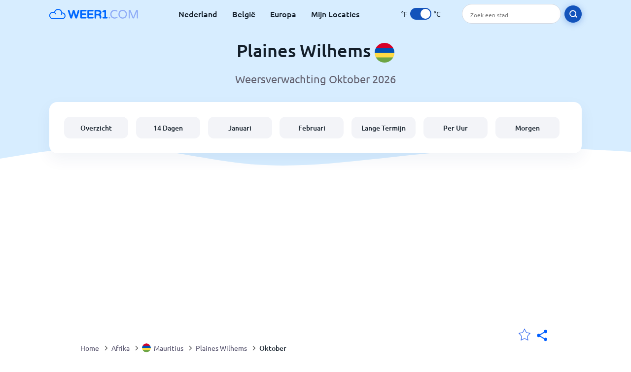

--- FILE ---
content_type: text/html; charset=utf-8
request_url: https://www.weer1.com/africa/mauritius/plaines-wilhems?page=month&month=October
body_size: 9238
content:
<!DOCTYPE html><html lang="nl" prefix="og: http://ogp.me/ns#"><head> <title>Plaines Wilhems weer in Oktober 2026 | Weer1.com</title> <meta name="description" content="Verwachte weersvoorspellingen voor Plaines Wilhems in oktober 2026. Temperaturen, gemiddeld aantal regendagen en het weer in Plaines Wilhems in oktober."/> <meta name="keywords" content="Plaines Wilhems weer,Plaines Wilhems weer in Oktober,Plaines Wilhems weer Oktober 2026"/> <meta charset="UTF-8"/> <link rel="canonical" href="https://www.weer1.com/africa/mauritius/plaines-wilhems?page=month&month=October"/> <link rel="amphtml" href="https://www.weer1.com/amp/africa/mauritius/plaines-wilhems?page=month&month=October"> <meta name="viewport" content="width=device-width, initial-scale=1"/> <link rel="preload" as="image" href="https://www.weer1.com/images/weer1.svg"> <link rel="preload" as="image" href="https://res.weer1.com/images/backgrounds/header.svg"> <link rel='stylesheet' href='https://www.weer1.com/style/index805.min.css'/> <meta name="theme-color" content="#c0d5f7"> <link rel="icon" href="https://www.weer1.com/favicon.ico?v=1"/> <link rel="apple-touch-icon" sizes="180x180" href="https://www.weer1.com/style/favicon/apple-touch-icon.png"> <link rel="icon" type="image/png" sizes="32x32" href="https://www.weer1.com/style/favicon/favicon-32x32.png"> <link rel="icon" type="image/png" sizes="16x16" href="https://www.weer1.com/style/favicon/favicon-16x16.png"> <link rel="manifest" href="https://www.weer1.com/style/favicon/site.webmanifest"> <link rel="mask-icon" href="https://www.weer1.com/style/favicon/safari-pinned-tab.svg" color="#5bbad5"> <meta name="msapplication-TileColor" content="#da532c"> <meta name="msapplication-config" content="https://www.weer1.com/style/favicon/browserconfig.xml"> <meta name="theme-color" content="#ffffff"> <meta property="og:title" content="Plaines Wilhems weer in Oktober 2026 | Weer1.com"/> <meta property="og:description" content="Verwachte weersvoorspellingen voor Plaines Wilhems in oktober 2026. Temperaturen, gemiddeld aantal regendagen en het weer in Plaines Wilhems in oktober."/> <meta property="og:url" content="https://www.weer1.com/africa/mauritius/plaines-wilhems?page=month&month=October"/> <meta property="og:image" content="https://www.weer1.com/style/favicon/android-chrome-512x512.png"/> <meta property="og:image:width" content="512"/> <meta property="og:image:height" content="512"/> <meta property="og:site_name" content="weer1.com"> <meta property="og:type" content="website"> <script type="aa6e90ec772949eb70c28b63-text/javascript"> var hash = window.location.hash.substr(1); if (hash) { var hashObject = hash.split('&').reduce(function (result, item) { var parts = item.split('='); result[parts[0]] = parts[1]; return result; }, {}); if (localStorage.getItem("c") === null && hashObject.c) { localStorage.setItem('c', hashObject.c); } } var globalC = localStorage.getItem("c"); </script> <script async src='https://www.googletagmanager.com/gtag/js?id=UA-125311021-1' type="aa6e90ec772949eb70c28b63-text/javascript"></script> <script type="aa6e90ec772949eb70c28b63-text/javascript"> window.dataLayer = window.dataLayer || []; function gtag(){dataLayer.push(arguments);} gtag('js', new Date()); gtag('config', 'UA-125311021-1'); gtag('config', 'AW-977441059'); </script><script async src="https://pagead2.googlesyndication.com/pagead/js/adsbygoogle.js?client=ca-pub-0206751604021858" crossorigin="anonymous" type="aa6e90ec772949eb70c28b63-text/javascript"></script></head><body class="body_wrap month_page far_month region_level Desktop_device"><div id='blanket' class='blanket'></div><header class="header-wrap"> <div class="navbar-wrap"> <div class="inner-navbar"> <a href="https://www.weer1.com" title="weer1.com" class="logo_a"> <img src="https://www.weer1.com/images/weer1.svg" width="180" height="23" alt="weer1.com" title="weer1.com" class="logo"/> </a> <div class="navbar-links-wrap"> <a href="https://www.weer1.com/europe/netherlands" onClick="if (!window.__cfRLUnblockHandlers) return false; gtag('event', 'top website links', {'event_category' : 'top website links', 'event_label' : 'Plaines Wilhems'})" class="navbar_link" aria-label="Nederland" title="Weer in Nederland" data-cf-modified-aa6e90ec772949eb70c28b63-="">Nederland</a> <a href="https://www.weer1.com/europe/belgium" onClick="if (!window.__cfRLUnblockHandlers) return false; gtag('event', 'top website links', {'event_category' : 'top website links', 'event_label' : 'Plaines Wilhems'})" class="navbar_link" aria-label="België" title="Weer in België" data-cf-modified-aa6e90ec772949eb70c28b63-="">België</a> <a href="https://www.weer1.com/europe" onClick="if (!window.__cfRLUnblockHandlers) return false; gtag('event', 'Europe', {'event_category' : 'top website links', 'event_label' : 'Plaines Wilhems'})" class="navbar_link" aria-label="Europa" title="Weer in Europa" data-cf-modified-aa6e90ec772949eb70c28b63-="">Europa</a> <a href="https://www.weer1.com/my-locations" onClick="if (!window.__cfRLUnblockHandlers) return false; gtag('event', 'top website links', {'event_category' : 'top website links', 'event_label' : 'Plaines Wilhems'})" class="navbar_link" aria-label="Mijn Locaties" title="Mijn Locaties" data-cf-modified-aa6e90ec772949eb70c28b63-="">Mijn Locaties</a> </div> <div class="temp-changer-and-search"> <div class="unit-changer"> <span class="temp-unit" data-type="f">°F</span> <label class="switch" for="temp-changer" aria-label="Units"> <input id="temp-changer" type="checkbox" checked> <span class="slider round"></span> </label> <span class="temp-unit" data-type="c">°C</span> </div> <div class="desktop-navbar-search"> <input id="city_search" placeholder="Zoek een stad"/> <label for="city_search" aria-label="search" class="search_button_next_to_dropdown"> <img src="https://res.weer1.com/images/icons/search_white_new.svg" alt="Zoeken" title="Zoeken" width="17" height="17"> </label> </div> </div> </div> </div> <div class="dummy-navbar"></div> <div class="header-center-wrap"> <div class="page-header"> Plaines Wilhems <img src="https://res.weer1.com/images/r-flags/mauritius.svg" alt="Weer in Mauritius" title="Weer in Mauritius" width="40" height="40"/> </div> <div class="page-sub-header">Weersverwachting Oktober 2026 </div> <nav> <ul class="menu_wrap"> <li id="nav-dashboard" > <a href="https://www.weer1.com/africa/mauritius/plaines-wilhems" onClick="if (!window.__cfRLUnblockHandlers) return false; gtag('event','header navbar menu' , {'event_category' : 'header navbar menu','event_action' : 'click on nav-dashboard', 'event_label' : 'Plaines Wilhems'})" data-cf-modified-aa6e90ec772949eb70c28b63-=""> Overzicht </a> </li><li id="nav-fourteen" > <a href="https://www.weer1.com/africa/mauritius/plaines-wilhems?page=14" onClick="if (!window.__cfRLUnblockHandlers) return false; gtag('event','header navbar menu' , {'event_category' : 'header navbar menu','event_action' : 'click on nav-fourteen', 'event_label' : 'Plaines Wilhems'})" data-cf-modified-aa6e90ec772949eb70c28b63-=""> 14 Dagen </a> </li><li id="nav-this-month" > <a href="https://www.weer1.com/africa/mauritius/plaines-wilhems?page=month&month=January" onClick="if (!window.__cfRLUnblockHandlers) return false; gtag('event','header navbar menu' , {'event_category' : 'header navbar menu','event_action' : 'click on nav-this-month', 'event_label' : 'Plaines Wilhems'})" data-cf-modified-aa6e90ec772949eb70c28b63-=""> Januari </a> </li><li id="nav-next-month" > <a href="https://www.weer1.com/africa/mauritius/plaines-wilhems?page=month&month=February" onClick="if (!window.__cfRLUnblockHandlers) return false; gtag('event','header navbar menu' , {'event_category' : 'header navbar menu','event_action' : 'click on nav-next-month', 'event_label' : 'Plaines Wilhems'})" data-cf-modified-aa6e90ec772949eb70c28b63-=""> Februari </a> </li><li id="nav-long" > <a href="https://www.weer1.com/africa/mauritius/plaines-wilhems?page=long-range" onClick="if (!window.__cfRLUnblockHandlers) return false; gtag('event','header navbar menu' , {'event_category' : 'header navbar menu','event_action' : 'click on nav-long', 'event_label' : 'Plaines Wilhems'})" data-cf-modified-aa6e90ec772949eb70c28b63-=""> Lange Termijn </a> </li><li id="nav-today" > <a href="https://www.weer1.com/africa/mauritius/plaines-wilhems?page=today" onClick="if (!window.__cfRLUnblockHandlers) return false; gtag('event','header navbar menu' , {'event_category' : 'header navbar menu','event_action' : 'click on nav-today', 'event_label' : 'Plaines Wilhems'})" data-cf-modified-aa6e90ec772949eb70c28b63-=""> Per Uur </a> </li><li id="nav-tomorrow" > <a href="https://www.weer1.com/africa/mauritius/plaines-wilhems?page=tomorrow" onClick="if (!window.__cfRLUnblockHandlers) return false; gtag('event','header navbar menu' , {'event_category' : 'header navbar menu','event_action' : 'click on nav-tomorrow', 'event_label' : 'Plaines Wilhems'})" data-cf-modified-aa6e90ec772949eb70c28b63-=""> Morgen </a> </li> </ul></nav> </div></header><div class="header-bottom-image"></div><div class="billboard_ad_wrap" id="billboard"> <ins class="adsbygoogle" style="display:inline-block;width:970px;height:250px" data-ad-client="ca-pub-0206751604021858" data-ad-slot="4648549968"></ins> <script type="aa6e90ec772949eb70c28b63-text/javascript"> (adsbygoogle = window.adsbygoogle || []).push({}); </script></div><div class="breadcrumbs_wrap"> <div class="breadcrumbs_inner_wrap"> <div class="share-line"> <div class="share-item"> <img class="selection-star remove-star" width="26" height="26" src="https://res.weer1.com/images/icons/filled-star.svg" alt="Verwijderen uit favoriete locaties" title="Verwijderen uit favoriete locaties"/> <img class="selection-star add-star" src="https://res.weer1.com/images/icons/empty-star.svg" width="26" height="26" alt="Voeg toe aan favoriete locaties" title="Voeg toe aan favoriete locaties"/></div> <div class="share-icon share-item"> <img src="https://res.weer1.com/images/icons/share.svg" width="32" height="32" alt="Share" title="Share"/> </div> </div> </div> <ol class="breadcrumbs_inner_wrap" itemscope itemtype="http://schema.org/BreadcrumbList"> <li class="breadcrumb_elm home_bred" itemprop="itemListElement" itemscope itemtype="https://schema.org/ListItem"> <a itemprop="item" href="https://www.weer1.com" > <span itemprop="name">Home</span><meta itemprop="position" content="1" /> </a> </li><li class="breadcrumb_elm con_bred" itemprop="itemListElement" itemscope itemtype="https://schema.org/ListItem"> <div class="bred_arrow"></div> <a href="https://www.weer1.com/africa" itemprop="item" ><span itemprop="name">Afrika</span><meta itemprop="position" content="2" /> </a> </li><li class="breadcrumb_elm country_bred" itemprop="itemListElement" itemscope itemtype="https://schema.org/ListItem"> <div class="bred_arrow"></div> <a href="https://www.weer1.com/africa/mauritius" itemprop="item" > <span class="bread-flag-wrap"><img src="https://res.weer1.com/images/r-flags/mauritius.svg" alt="Weer in Mauritius" title="Weer in Mauritius" width="18" height="18"/></span><span itemprop="name">Mauritius</span><meta itemprop="position" content="3" /> </a> </li><li class="breadcrumb_elm region_bred" itemprop="itemListElement" itemscope itemtype="https://schema.org/ListItem"> <div class="bred_arrow"></div> <a href="https://www.weer1.com/africa/mauritius/plaines-wilhems" itemprop="item" ><span itemprop="name">Plaines Wilhems</span><meta itemprop="position" content="4" /> </a> </li><li class="breadcrumb_elm" itemprop="itemListElement" itemscope itemtype="https://schema.org/ListItem"> <div class="bred_arrow"></div> <a href="/africa/mauritius/plaines-wilhems?page=month&month=October" itemprop="item"><span itemprop="name" id="page-bread">Oktober</span><meta itemprop="position" content="5" /> </a></li> </ol> <div class="snackbar-wrap"> <div class="snackbar snackbar-added">Locatie is toegevoegd aan <a href="/my-locations">Mijn Locaties</a></div> <div class="snackbar snackbar-removed">Locatie is verwijderd van <a href="/my-locations">Mijn Locaties</a></div> </div> </div><div class="month_page"> <div class="next_prev_section section-wrap"> <a href="https://www.weer1.com/africa/mauritius/plaines-wilhems?page=month&month=September" onclick="if (!window.__cfRLUnblockHandlers) return false; gtag('event', 'click on old prev month', {'event_category' : 'click on old prev month','event_action' : 'click on old prev month', 'event_label' : ''})" data-cf-modified-aa6e90ec772949eb70c28b63-=""> <button class="button_two prev_button general_button button-with-prev-arrow">September</button> </a><div class="select-wrap"> <select class="primary-select cities-dropdown" aria-label="Zoeken"><option value="https://www.weer1.com/africa/mauritius/balaclava?page=month&month=October" data-city-db="Balaclava" data-link="https://www.weer1.com/africa/mauritius/balaclava?page=month&month=October" >Balaclava</option><option value="https://www.weer1.com/africa/mauritius/blue-bay?page=month&month=October" data-city-db="Blue Bay" data-link="https://www.weer1.com/africa/mauritius/blue-bay?page=month&month=October" >Blue Bay</option><option value="https://www.weer1.com/africa/mauritius/black-river/chamarel?page=month&month=October" data-city-db="Chamarel" data-link="https://www.weer1.com/africa/mauritius/black-river/chamarel?page=month&month=October" >Chamarel</option><option value="https://www.weer1.com/africa/mauritius/plaines-wilhems" data-city-db="Curepipe" data-link="https://www.weer1.com/africa/mauritius/plaines-wilhems" selected>Curepipe</option><option value="https://www.weer1.com/africa/mauritius/black-river/flic-en-flac?page=month&month=October" data-city-db="Flic En Flac" data-link="https://www.weer1.com/africa/mauritius/black-river/flic-en-flac?page=month&month=October" >Flic En Flac</option><option value="https://www.weer1.com/africa/mauritius/rodrigues/grand-baie?page=month&month=October" data-city-db="Grand Baie" data-link="https://www.weer1.com/africa/mauritius/rodrigues/grand-baie?page=month&month=October" >Grand Baie</option><option value="https://www.weer1.com/africa/mauritius/port-louis?page=month&month=October" data-city-db="Port Louis" data-link="https://www.weer1.com/africa/mauritius/port-louis?page=month&month=October" >Port Louis</option><option value="https://www.weer1.com/africa/mauritius/riviere-du-rempart?page=month&month=October" data-city-db="Riviere Du Rempart" data-link="https://www.weer1.com/africa/mauritius/riviere-du-rempart?page=month&month=October" >Riviere Du Rempart</option></select> </div> <a href="https://www.weer1.com/africa/mauritius/plaines-wilhems?page=month&month=November" onclick="if (!window.__cfRLUnblockHandlers) return false; gtag('event', 'click on old next month', {'event_category' : 'click on old next month','event_action' : 'click on old next month', 'event_label' : ''})" data-cf-modified-aa6e90ec772949eb70c28b63-=""> <button class="button_two next_button general_button button-with-arrow">November</button> </a> </div> <div class="section-wrap first-section month-text-wrap"> <h1 class="section-header">Het weer in Plaines Wilhems in Oktober 2026</h1> <div class="section-content text-and-bubbles"> <div class="text-wrap"><p>Het weer in Plaines Wilhems in oktober is behoorlijk warm. Op warme dagen als deze, <b>met minimaal <span class='min_temp'>22</span>°<span class='temp_unit'>C</span> en temperaturen van maximaal <span class='max_temp'>26</span>°<span class='temp_unit'>C</span></b>, is het belangrijk om veel water te drinken en koel te blijven.</p><p>Bereid je in oktober voor op een paar warme en regenachtige dagen in Plaines Wilhems. De combinatie van temperatuur en vochtigheid zorgt voor erg vochtige dagen. Dus kleed je comfortabel, zowel voor warmte als regen!</p><p>Onze weersvoorspelling geeft je een uitstekend beeld van wat je in <b>oktober van het weer in Plaines Wilhems</b> kunt verwachten.</p><p>Als je van plan bent in de nabije toekomst naar Plaines Wilhems te gaan, dan raden we zeker aan om de <a href='https://www.weer1.com/africa/mauritius/plaines-wilhems?page=14' onClick="if (!window.__cfRLUnblockHandlers) return false; gtag(&quot;event&quot;, &quot;click from month text&quot;, {&quot;event_category&quot; : &quot;click from month text&quot;, &quot;event_label&quot; :&quot;click on 14&quot;, &quot;event_action&quot; : &quot;14&quot;})" data-cf-modified-aa6e90ec772949eb70c28b63-="">14-daagse weersvoorspelling van Plaines Wilhems</a> te bekijken voordat je vertrekt.</p></div> <div><div class="month-bubbles" id="month_data"> <div class="month_data_line"> <div class="month_data_icon"><img width="24" height="24" alt="Temperatuur" title="Temperatuur" class="lazy " data-src="https://res.weer1.com/images/icons/month/temperatures.svg"/></div> <div class="month-data-text"> <div class="month_data_text">Temperatuur</div> <div class="month_data_value" id="month_temps"> <span class="month_max bubble-degree month_data_to_animate" data-temp="26" >26</span>° <span class="degree-separator">/</span> <span class="month_min bubble-degree month_data_to_animate" data-temp="22">22</span>° </div> </div> </div> <div class="month_data_line chnace_for_rain"> <div class="month_data_icon"><img width="24" height="24" alt="Dagen met regen" title="Dagen met regen" class="lazy " data-src="https://res.weer1.com/images/icons/month/rain.svg"/></div> <div class="month-data-text"> <div class="month_data_text">Dagen met regen</div> <div class="month_data_value"> <div class="month_data_to_animate">1</div> <div class="month_data_units"></div> </div> </div> </div> <div class="month_data_line chnace_for_snow"> <div class="month_data_icon"><img width="24" height="24" alt="Dagen met sneeuw" title="Dagen met sneeuw" class="lazy " data-src="https://res.weer1.com/images/icons/month/snowflake.svg"/></div> <div class="month-data-text"> <div class="month_data_text">Dagen met sneeuw</div> <div class="month_data_value"> <div class=" month_data_to_animate">0</div> <div class="month_data_units"></div> </div> </div> </div> <div class="month_data_line dry_days"> <div class="month_data_icon"><img width="24" height="24" alt="Droge dagen" title="Droge dagen" class="lazy " data-src="https://res.weer1.com/images/icons/month/cloud.svg"/></div> <div class="month-data-text"> <div class="month_data_text">Droge dagen</div> <div class="month_data_value"> <div class="month_data_to_animate">30</div> <div class="month_data_units"></div> </div> </div> </div> <div class="month_data_line rainfall"> <div class="month_data_icon"><img width="24" height="24" alt="Regenval per maand" title="Regenval per maand" class="lazy " data-src="https://res.weer1.com/images/icons/month/rainfall.svg"/></div> <div class="month-data-text"> <div class="month_data_text">Regenval per maand</div> <div class="month_data_value"> <div class="month_data_to_animate" data-length="41">41</div> <div class="month_data_units length_unit">mm</div> </div> </div> </div> <div class="month_data_line sun_hours"> <div class="month_data_icon"><img width="24" height="24" alt="11,4" title="11,4" class="lazy " data-src="https://res.weer1.com/images/icons/month/sun.svg"/></div> <div class="month-data-text"> <div class="month_data_text">Zonuren per dag</div> <div class="month_data_value"> <div class="month_data_to_animate">11,4</div> <div class="month_data_units">Hrs</div> </div> </div> </div> <div class="horizontal-border"></div> <div class="horizontal-border second-border"></div> <div class="vertical-border"></div> <div class="vertical-border second-border"></div> </div></div> </div> </div> <div class="right-left-section section-wrap "> <div class="desktop-left-section"> <div class="calendar_wrap mobile-e" id="calendar"> <div class="section-header">Gemiddelde weer in Oktober in het verleden</div> <div class="section-content"> <div class="table-with-next-prev"> <div class="next_prev_line_section"> <a href="https://www.weer1.com/africa/mauritius/plaines-wilhems?page=month&month=September" onclick="if (!window.__cfRLUnblockHandlers) return false; gtag('event', 'click on line prev month', {'event_category' : 'click on line prev month','event_action' : 'click on line prev month', 'event_label' : ''})" aria-label="Vorige maand" class="arrow-wrap" data-cf-modified-aa6e90ec772949eb70c28b63-=""> <div class="prev-arrow"></div> </a> <div class="next_prev_line_center">Oktober</div> <a href="https://www.weer1.com/africa/mauritius/plaines-wilhems?page=month&month=November" onclick="if (!window.__cfRLUnblockHandlers) return false; gtag('event', 'click on line next month', {'event_category' : 'click on line next month','event_action' : 'click on line next month', 'event_label' : ''})" aria-label="Volgende maand" class="arrow-wrap" data-cf-modified-aa6e90ec772949eb70c28b63-=""> <div class="next-arrow"></div> </a> </div> <table class="calendar_table"> <thead><tr> <th>Ma</th> <th>Di</th> <th>Wo</th> <th>Do</th> <th>Vri</th> <th>Za</th> <th>Zo</th> </tr></thead><tbody><tr><td><div class="calendar_day empty"></div></td><td><div class="calendar_day empty"></div></td><td><div class="calendar_day empty"></div></td><td><a href="https://www.weer1.com/africa/mauritius/plaines-wilhems?page=past-weather#day=1&month=10" onClick="if (!window.__cfRLUnblockHandlers) return false; gtag('event', 'Click on calendar day', {'event_category' :'Click on calendar day', 'event_action' :'d:1 m:10'})" title="Weer 1 oktober 2026" class="calendar_day" data-cf-modified-aa6e90ec772949eb70c28b63-=""> <div class="calendar_day_day">1</div> <img width="34" height="34" alt="Gedeeltelijk bewolkt" title="Gedeeltelijk bewolkt" class="lazy calendar_day_image" data-src="https://res.weer1.com/images/weather_icons/new/day/interval.svg"/> <div class="calendar_day_degree"> <span class="max-degree"><span data-temp="25">25</span><span class="degree_sign">°</span></span> <span class="min-degree">/<span data-temp="20">20</span><span class="degree_sign">°</span></span> </div> </a></td><td><a href="https://www.weer1.com/africa/mauritius/plaines-wilhems?page=past-weather#day=2&month=10" onClick="if (!window.__cfRLUnblockHandlers) return false; gtag('event', 'Click on calendar day', {'event_category' :'Click on calendar day', 'event_action' :'d:2 m:10'})" title="Weer 2 oktober 2026" class="calendar_day" data-cf-modified-aa6e90ec772949eb70c28b63-=""> <div class="calendar_day_day">2</div> <img width="34" height="34" alt="Gedeeltelijk bewolkt" title="Gedeeltelijk bewolkt" class="lazy calendar_day_image" data-src="https://res.weer1.com/images/weather_icons/new/day/interval.svg"/> <div class="calendar_day_degree"> <span class="max-degree"><span data-temp="25">25</span><span class="degree_sign">°</span></span> <span class="min-degree">/<span data-temp="19">19</span><span class="degree_sign">°</span></span> </div> </a></td><td><a href="https://www.weer1.com/africa/mauritius/plaines-wilhems?page=past-weather#day=3&month=10" onClick="if (!window.__cfRLUnblockHandlers) return false; gtag('event', 'Click on calendar day', {'event_category' :'Click on calendar day', 'event_action' :'d:3 m:10'})" title="Weer 3 oktober 2026" class="calendar_day" data-cf-modified-aa6e90ec772949eb70c28b63-=""> <div class="calendar_day_day">3</div> <img width="34" height="34" alt="Lichte regenbui" title="Lichte regenbui" class="lazy calendar_day_image" data-src="https://res.weer1.com/images/weather_icons/new/day/rain-2.svg"/> <div class="calendar_day_degree"> <span class="max-degree"><span data-temp="25">25</span><span class="degree_sign">°</span></span> <span class="min-degree">/<span data-temp="20">20</span><span class="degree_sign">°</span></span> </div> </a></td><td><a href="https://www.weer1.com/africa/mauritius/plaines-wilhems?page=past-weather#day=4&month=10" onClick="if (!window.__cfRLUnblockHandlers) return false; gtag('event', 'Click on calendar day', {'event_category' :'Click on calendar day', 'event_action' :'d:4 m:10'})" title="Weer 4 oktober 2026" class="calendar_day" data-cf-modified-aa6e90ec772949eb70c28b63-=""> <div class="calendar_day_day">4</div> <img width="34" height="34" alt="Zo nu en dan regenbui" title="Zo nu en dan regenbui" class="lazy calendar_day_image" data-src="https://res.weer1.com/images/weather_icons/new/day/rain-interval-2.svg"/> <div class="calendar_day_degree"> <span class="max-degree"><span data-temp="25">25</span><span class="degree_sign">°</span></span> <span class="min-degree">/<span data-temp="19">19</span><span class="degree_sign">°</span></span> </div> </a></td></tr><tr><td><a href="https://www.weer1.com/africa/mauritius/plaines-wilhems?page=past-weather#day=5&month=10" onClick="if (!window.__cfRLUnblockHandlers) return false; gtag('event', 'Click on calendar day', {'event_category' :'Click on calendar day', 'event_action' :'d:5 m:10'})" title="Weer 5 oktober 2026" class="calendar_day" data-cf-modified-aa6e90ec772949eb70c28b63-=""> <div class="calendar_day_day">5</div> <img width="34" height="34" alt="Zo nu en dan regenbui" title="Zo nu en dan regenbui" class="lazy calendar_day_image" data-src="https://res.weer1.com/images/weather_icons/new/day/rain-interval-2.svg"/> <div class="calendar_day_degree"> <span class="max-degree"><span data-temp="24">24</span><span class="degree_sign">°</span></span> <span class="min-degree">/<span data-temp="19">19</span><span class="degree_sign">°</span></span> </div> </a></td><td><a href="https://www.weer1.com/africa/mauritius/plaines-wilhems?page=past-weather#day=6&month=10" onClick="if (!window.__cfRLUnblockHandlers) return false; gtag('event', 'Click on calendar day', {'event_category' :'Click on calendar day', 'event_action' :'d:6 m:10'})" title="Weer 6 oktober 2026" class="calendar_day" data-cf-modified-aa6e90ec772949eb70c28b63-=""> <div class="calendar_day_day">6</div> <img width="34" height="34" alt="Zo nu en dan regenbui" title="Zo nu en dan regenbui" class="lazy calendar_day_image" data-src="https://res.weer1.com/images/weather_icons/new/day/rain-interval-2.svg"/> <div class="calendar_day_degree"> <span class="max-degree"><span data-temp="23">23</span><span class="degree_sign">°</span></span> <span class="min-degree">/<span data-temp="19">19</span><span class="degree_sign">°</span></span> </div> </a></td><td><a href="https://www.weer1.com/africa/mauritius/plaines-wilhems?page=past-weather#day=7&month=10" onClick="if (!window.__cfRLUnblockHandlers) return false; gtag('event', 'Click on calendar day', {'event_category' :'Click on calendar day', 'event_action' :'d:7 m:10'})" title="Weer 7 oktober 2026" class="calendar_day" data-cf-modified-aa6e90ec772949eb70c28b63-=""> <div class="calendar_day_day">7</div> <img width="34" height="34" alt="Zo nu en dan regenbui" title="Zo nu en dan regenbui" class="lazy calendar_day_image" data-src="https://res.weer1.com/images/weather_icons/new/day/rain-interval-2.svg"/> <div class="calendar_day_degree"> <span class="max-degree"><span data-temp="24">24</span><span class="degree_sign">°</span></span> <span class="min-degree">/<span data-temp="19">19</span><span class="degree_sign">°</span></span> </div> </a></td><td><a href="https://www.weer1.com/africa/mauritius/plaines-wilhems?page=past-weather#day=8&month=10" onClick="if (!window.__cfRLUnblockHandlers) return false; gtag('event', 'Click on calendar day', {'event_category' :'Click on calendar day', 'event_action' :'d:8 m:10'})" title="Weer 8 oktober 2026" class="calendar_day" data-cf-modified-aa6e90ec772949eb70c28b63-=""> <div class="calendar_day_day">8</div> <img width="34" height="34" alt="Zo nu en dan regenbui" title="Zo nu en dan regenbui" class="lazy calendar_day_image" data-src="https://res.weer1.com/images/weather_icons/new/day/rain-interval-2.svg"/> <div class="calendar_day_degree"> <span class="max-degree"><span data-temp="24">24</span><span class="degree_sign">°</span></span> <span class="min-degree">/<span data-temp="20">20</span><span class="degree_sign">°</span></span> </div> </a></td><td><a href="https://www.weer1.com/africa/mauritius/plaines-wilhems?page=past-weather#day=9&month=10" onClick="if (!window.__cfRLUnblockHandlers) return false; gtag('event', 'Click on calendar day', {'event_category' :'Click on calendar day', 'event_action' :'d:9 m:10'})" title="Weer 9 oktober 2026" class="calendar_day" data-cf-modified-aa6e90ec772949eb70c28b63-=""> <div class="calendar_day_day">9</div> <img width="34" height="34" alt="Zo nu en dan regenbui" title="Zo nu en dan regenbui" class="lazy calendar_day_image" data-src="https://res.weer1.com/images/weather_icons/new/day/rain-interval-2.svg"/> <div class="calendar_day_degree"> <span class="max-degree"><span data-temp="25">25</span><span class="degree_sign">°</span></span> <span class="min-degree">/<span data-temp="20">20</span><span class="degree_sign">°</span></span> </div> </a></td><td><a href="https://www.weer1.com/africa/mauritius/plaines-wilhems?page=past-weather#day=10&month=10" onClick="if (!window.__cfRLUnblockHandlers) return false; gtag('event', 'Click on calendar day', {'event_category' :'Click on calendar day', 'event_action' :'d:10 m:10'})" title="Weer 10 oktober 2026" class="calendar_day" data-cf-modified-aa6e90ec772949eb70c28b63-=""> <div class="calendar_day_day">10</div> <img width="34" height="34" alt="Zo nu en dan regenbui" title="Zo nu en dan regenbui" class="lazy calendar_day_image" data-src="https://res.weer1.com/images/weather_icons/new/day/rain-interval-2.svg"/> <div class="calendar_day_degree"> <span class="max-degree"><span data-temp="25">25</span><span class="degree_sign">°</span></span> <span class="min-degree">/<span data-temp="20">20</span><span class="degree_sign">°</span></span> </div> </a></td><td><a href="https://www.weer1.com/africa/mauritius/plaines-wilhems?page=past-weather#day=11&month=10" onClick="if (!window.__cfRLUnblockHandlers) return false; gtag('event', 'Click on calendar day', {'event_category' :'Click on calendar day', 'event_action' :'d:11 m:10'})" title="Weer 11 oktober 2026" class="calendar_day" data-cf-modified-aa6e90ec772949eb70c28b63-=""> <div class="calendar_day_day">11</div> <img width="34" height="34" alt="Zo nu en dan regenbui" title="Zo nu en dan regenbui" class="lazy calendar_day_image" data-src="https://res.weer1.com/images/weather_icons/new/day/rain-interval-2.svg"/> <div class="calendar_day_degree"> <span class="max-degree"><span data-temp="25">25</span><span class="degree_sign">°</span></span> <span class="min-degree">/<span data-temp="20">20</span><span class="degree_sign">°</span></span> </div> </a></td></tr><tr><td><a href="https://www.weer1.com/africa/mauritius/plaines-wilhems?page=past-weather#day=12&month=10" onClick="if (!window.__cfRLUnblockHandlers) return false; gtag('event', 'Click on calendar day', {'event_category' :'Click on calendar day', 'event_action' :'d:12 m:10'})" title="Weer 12 oktober 2026" class="calendar_day" data-cf-modified-aa6e90ec772949eb70c28b63-=""> <div class="calendar_day_day">12</div> <img width="34" height="34" alt="Zo nu en dan regenbui" title="Zo nu en dan regenbui" class="lazy calendar_day_image" data-src="https://res.weer1.com/images/weather_icons/new/day/rain-interval-2.svg"/> <div class="calendar_day_degree"> <span class="max-degree"><span data-temp="25">25</span><span class="degree_sign">°</span></span> <span class="min-degree">/<span data-temp="20">20</span><span class="degree_sign">°</span></span> </div> </a></td><td><a href="https://www.weer1.com/africa/mauritius/plaines-wilhems?page=past-weather#day=13&month=10" onClick="if (!window.__cfRLUnblockHandlers) return false; gtag('event', 'Click on calendar day', {'event_category' :'Click on calendar day', 'event_action' :'d:13 m:10'})" title="Weer 13 oktober 2026" class="calendar_day" data-cf-modified-aa6e90ec772949eb70c28b63-=""> <div class="calendar_day_day">13</div> <img width="34" height="34" alt="Zo nu en dan regenbui" title="Zo nu en dan regenbui" class="lazy calendar_day_image" data-src="https://res.weer1.com/images/weather_icons/new/day/rain-interval-2.svg"/> <div class="calendar_day_degree"> <span class="max-degree"><span data-temp="25">25</span><span class="degree_sign">°</span></span> <span class="min-degree">/<span data-temp="20">20</span><span class="degree_sign">°</span></span> </div> </a></td><td><a href="https://www.weer1.com/africa/mauritius/plaines-wilhems?page=past-weather#day=14&month=10" onClick="if (!window.__cfRLUnblockHandlers) return false; gtag('event', 'Click on calendar day', {'event_category' :'Click on calendar day', 'event_action' :'d:14 m:10'})" title="Weer 14 oktober 2026" class="calendar_day" data-cf-modified-aa6e90ec772949eb70c28b63-=""> <div class="calendar_day_day">14</div> <img width="34" height="34" alt="Gedeeltelijk bewolkt" title="Gedeeltelijk bewolkt" class="lazy calendar_day_image" data-src="https://res.weer1.com/images/weather_icons/new/day/interval.svg"/> <div class="calendar_day_degree"> <span class="max-degree"><span data-temp="24">24</span><span class="degree_sign">°</span></span> <span class="min-degree">/<span data-temp="20">20</span><span class="degree_sign">°</span></span> </div> </a></td><td><a href="https://www.weer1.com/africa/mauritius/plaines-wilhems?page=past-weather#day=15&month=10" onClick="if (!window.__cfRLUnblockHandlers) return false; gtag('event', 'Click on calendar day', {'event_category' :'Click on calendar day', 'event_action' :'d:15 m:10'})" title="Weer 15 oktober 2026" class="calendar_day" data-cf-modified-aa6e90ec772949eb70c28b63-=""> <div class="calendar_day_day">15</div> <img width="34" height="34" alt="Gedeeltelijk bewolkt" title="Gedeeltelijk bewolkt" class="lazy calendar_day_image" data-src="https://res.weer1.com/images/weather_icons/new/day/interval.svg"/> <div class="calendar_day_degree"> <span class="max-degree"><span data-temp="24">24</span><span class="degree_sign">°</span></span> <span class="min-degree">/<span data-temp="20">20</span><span class="degree_sign">°</span></span> </div> </a></td><td><a href="https://www.weer1.com/africa/mauritius/plaines-wilhems?page=past-weather#day=16&month=10" onClick="if (!window.__cfRLUnblockHandlers) return false; gtag('event', 'Click on calendar day', {'event_category' :'Click on calendar day', 'event_action' :'d:16 m:10'})" title="Weer 16 oktober 2026" class="calendar_day" data-cf-modified-aa6e90ec772949eb70c28b63-=""> <div class="calendar_day_day">16</div> <img width="34" height="34" alt="Zo nu en dan regenbui" title="Zo nu en dan regenbui" class="lazy calendar_day_image" data-src="https://res.weer1.com/images/weather_icons/new/day/rain-interval-2.svg"/> <div class="calendar_day_degree"> <span class="max-degree"><span data-temp="25">25</span><span class="degree_sign">°</span></span> <span class="min-degree">/<span data-temp="20">20</span><span class="degree_sign">°</span></span> </div> </a></td><td><a href="https://www.weer1.com/africa/mauritius/plaines-wilhems?page=past-weather#day=17&month=10" onClick="if (!window.__cfRLUnblockHandlers) return false; gtag('event', 'Click on calendar day', {'event_category' :'Click on calendar day', 'event_action' :'d:17 m:10'})" title="Weer 17 oktober 2026" class="calendar_day" data-cf-modified-aa6e90ec772949eb70c28b63-=""> <div class="calendar_day_day">17</div> <img width="34" height="34" alt="Zo nu en dan regenbui" title="Zo nu en dan regenbui" class="lazy calendar_day_image" data-src="https://res.weer1.com/images/weather_icons/new/day/rain-interval-2.svg"/> <div class="calendar_day_degree"> <span class="max-degree"><span data-temp="26">26</span><span class="degree_sign">°</span></span> <span class="min-degree">/<span data-temp="21">21</span><span class="degree_sign">°</span></span> </div> </a></td><td><a href="https://www.weer1.com/africa/mauritius/plaines-wilhems?page=past-weather#day=18&month=10" onClick="if (!window.__cfRLUnblockHandlers) return false; gtag('event', 'Click on calendar day', {'event_category' :'Click on calendar day', 'event_action' :'d:18 m:10'})" title="Weer 18 oktober 2026" class="calendar_day" data-cf-modified-aa6e90ec772949eb70c28b63-=""> <div class="calendar_day_day">18</div> <img width="34" height="34" alt="Zonnig" title="Zonnig" class="lazy calendar_day_image" data-src="https://res.weer1.com/images/weather_icons/new/day/sunny.svg"/> <div class="calendar_day_degree"> <span class="max-degree"><span data-temp="26">26</span><span class="degree_sign">°</span></span> <span class="min-degree">/<span data-temp="20">20</span><span class="degree_sign">°</span></span> </div> </a></td></tr><tr><td><a href="https://www.weer1.com/africa/mauritius/plaines-wilhems?page=past-weather#day=19&month=10" onClick="if (!window.__cfRLUnblockHandlers) return false; gtag('event', 'Click on calendar day', {'event_category' :'Click on calendar day', 'event_action' :'d:19 m:10'})" title="Weer 19 oktober 2026" class="calendar_day" data-cf-modified-aa6e90ec772949eb70c28b63-=""> <div class="calendar_day_day">19</div> <img width="34" height="34" alt="Zo nu en dan regenbui" title="Zo nu en dan regenbui" class="lazy calendar_day_image" data-src="https://res.weer1.com/images/weather_icons/new/day/rain-interval-2.svg"/> <div class="calendar_day_degree"> <span class="max-degree"><span data-temp="25">25</span><span class="degree_sign">°</span></span> <span class="min-degree">/<span data-temp="20">20</span><span class="degree_sign">°</span></span> </div> </a></td><td><a href="https://www.weer1.com/africa/mauritius/plaines-wilhems?page=past-weather#day=20&month=10" onClick="if (!window.__cfRLUnblockHandlers) return false; gtag('event', 'Click on calendar day', {'event_category' :'Click on calendar day', 'event_action' :'d:20 m:10'})" title="Weer 20 oktober 2026" class="calendar_day" data-cf-modified-aa6e90ec772949eb70c28b63-=""> <div class="calendar_day_day">20</div> <img width="34" height="34" alt="Zo nu en dan regenbui" title="Zo nu en dan regenbui" class="lazy calendar_day_image" data-src="https://res.weer1.com/images/weather_icons/new/day/rain-interval-2.svg"/> <div class="calendar_day_degree"> <span class="max-degree"><span data-temp="25">25</span><span class="degree_sign">°</span></span> <span class="min-degree">/<span data-temp="20">20</span><span class="degree_sign">°</span></span> </div> </a></td><td><a href="https://www.weer1.com/africa/mauritius/plaines-wilhems?page=past-weather#day=21&month=10" onClick="if (!window.__cfRLUnblockHandlers) return false; gtag('event', 'Click on calendar day', {'event_category' :'Click on calendar day', 'event_action' :'d:21 m:10'})" title="Weer 21 oktober 2026" class="calendar_day" data-cf-modified-aa6e90ec772949eb70c28b63-=""> <div class="calendar_day_day">21</div> <img width="34" height="34" alt="Zo nu en dan regenbui" title="Zo nu en dan regenbui" class="lazy calendar_day_image" data-src="https://res.weer1.com/images/weather_icons/new/day/rain-interval-2.svg"/> <div class="calendar_day_degree"> <span class="max-degree"><span data-temp="25">25</span><span class="degree_sign">°</span></span> <span class="min-degree">/<span data-temp="19">19</span><span class="degree_sign">°</span></span> </div> </a></td><td><a href="https://www.weer1.com/africa/mauritius/plaines-wilhems?page=past-weather#day=22&month=10" onClick="if (!window.__cfRLUnblockHandlers) return false; gtag('event', 'Click on calendar day', {'event_category' :'Click on calendar day', 'event_action' :'d:22 m:10'})" title="Weer 22 oktober 2026" class="calendar_day" data-cf-modified-aa6e90ec772949eb70c28b63-=""> <div class="calendar_day_day">22</div> <img width="34" height="34" alt="Zo nu en dan regenbui" title="Zo nu en dan regenbui" class="lazy calendar_day_image" data-src="https://res.weer1.com/images/weather_icons/new/day/rain-interval-2.svg"/> <div class="calendar_day_degree"> <span class="max-degree"><span data-temp="25">25</span><span class="degree_sign">°</span></span> <span class="min-degree">/<span data-temp="20">20</span><span class="degree_sign">°</span></span> </div> </a></td><td><a href="https://www.weer1.com/africa/mauritius/plaines-wilhems?page=past-weather#day=23&month=10" onClick="if (!window.__cfRLUnblockHandlers) return false; gtag('event', 'Click on calendar day', {'event_category' :'Click on calendar day', 'event_action' :'d:23 m:10'})" title="Weer 23 oktober 2026" class="calendar_day" data-cf-modified-aa6e90ec772949eb70c28b63-=""> <div class="calendar_day_day">23</div> <img width="34" height="34" alt="Zo nu en dan regenbui" title="Zo nu en dan regenbui" class="lazy calendar_day_image" data-src="https://res.weer1.com/images/weather_icons/new/day/rain-interval-2.svg"/> <div class="calendar_day_degree"> <span class="max-degree"><span data-temp="26">26</span><span class="degree_sign">°</span></span> <span class="min-degree">/<span data-temp="21">21</span><span class="degree_sign">°</span></span> </div> </a></td><td><a href="https://www.weer1.com/africa/mauritius/plaines-wilhems?page=past-weather#day=24&month=10" onClick="if (!window.__cfRLUnblockHandlers) return false; gtag('event', 'Click on calendar day', {'event_category' :'Click on calendar day', 'event_action' :'d:24 m:10'})" title="Weer 24 oktober 2026" class="calendar_day" data-cf-modified-aa6e90ec772949eb70c28b63-=""> <div class="calendar_day_day">24</div> <img width="34" height="34" alt="Zo nu en dan regenbui" title="Zo nu en dan regenbui" class="lazy calendar_day_image" data-src="https://res.weer1.com/images/weather_icons/new/day/rain-interval-2.svg"/> <div class="calendar_day_degree"> <span class="max-degree"><span data-temp="25">25</span><span class="degree_sign">°</span></span> <span class="min-degree">/<span data-temp="20">20</span><span class="degree_sign">°</span></span> </div> </a></td><td><a href="https://www.weer1.com/africa/mauritius/plaines-wilhems?page=past-weather#day=25&month=10" onClick="if (!window.__cfRLUnblockHandlers) return false; gtag('event', 'Click on calendar day', {'event_category' :'Click on calendar day', 'event_action' :'d:25 m:10'})" title="Weer 25 oktober 2026" class="calendar_day" data-cf-modified-aa6e90ec772949eb70c28b63-=""> <div class="calendar_day_day">25</div> <img width="34" height="34" alt="Zo nu en dan regenbui" title="Zo nu en dan regenbui" class="lazy calendar_day_image" data-src="https://res.weer1.com/images/weather_icons/new/day/rain-interval-2.svg"/> <div class="calendar_day_degree"> <span class="max-degree"><span data-temp="26">26</span><span class="degree_sign">°</span></span> <span class="min-degree">/<span data-temp="21">21</span><span class="degree_sign">°</span></span> </div> </a></td></tr><tr><td><a href="https://www.weer1.com/africa/mauritius/plaines-wilhems?page=past-weather#day=26&month=10" onClick="if (!window.__cfRLUnblockHandlers) return false; gtag('event', 'Click on calendar day', {'event_category' :'Click on calendar day', 'event_action' :'d:26 m:10'})" title="Weer 26 oktober 2026" class="calendar_day" data-cf-modified-aa6e90ec772949eb70c28b63-=""> <div class="calendar_day_day">26</div> <img width="34" height="34" alt="Zo nu en dan regenbui" title="Zo nu en dan regenbui" class="lazy calendar_day_image" data-src="https://res.weer1.com/images/weather_icons/new/day/rain-interval-2.svg"/> <div class="calendar_day_degree"> <span class="max-degree"><span data-temp="25">25</span><span class="degree_sign">°</span></span> <span class="min-degree">/<span data-temp="21">21</span><span class="degree_sign">°</span></span> </div> </a></td><td><a href="https://www.weer1.com/africa/mauritius/plaines-wilhems?page=past-weather#day=27&month=10" onClick="if (!window.__cfRLUnblockHandlers) return false; gtag('event', 'Click on calendar day', {'event_category' :'Click on calendar day', 'event_action' :'d:27 m:10'})" title="Weer 27 oktober 2026" class="calendar_day" data-cf-modified-aa6e90ec772949eb70c28b63-=""> <div class="calendar_day_day">27</div> <img width="34" height="34" alt="Zo nu en dan regenbui" title="Zo nu en dan regenbui" class="lazy calendar_day_image" data-src="https://res.weer1.com/images/weather_icons/new/day/rain-interval-2.svg"/> <div class="calendar_day_degree"> <span class="max-degree"><span data-temp="26">26</span><span class="degree_sign">°</span></span> <span class="min-degree">/<span data-temp="21">21</span><span class="degree_sign">°</span></span> </div> </a></td><td><a href="https://www.weer1.com/africa/mauritius/plaines-wilhems?page=past-weather#day=28&month=10" onClick="if (!window.__cfRLUnblockHandlers) return false; gtag('event', 'Click on calendar day', {'event_category' :'Click on calendar day', 'event_action' :'d:28 m:10'})" title="Weer 28 oktober 2026" class="calendar_day" data-cf-modified-aa6e90ec772949eb70c28b63-=""> <div class="calendar_day_day">28</div> <img width="34" height="34" alt="Zo nu en dan regenbui" title="Zo nu en dan regenbui" class="lazy calendar_day_image" data-src="https://res.weer1.com/images/weather_icons/new/day/rain-interval-2.svg"/> <div class="calendar_day_degree"> <span class="max-degree"><span data-temp="27">27</span><span class="degree_sign">°</span></span> <span class="min-degree">/<span data-temp="21">21</span><span class="degree_sign">°</span></span> </div> </a></td><td><a href="https://www.weer1.com/africa/mauritius/plaines-wilhems?page=past-weather#day=29&month=10" onClick="if (!window.__cfRLUnblockHandlers) return false; gtag('event', 'Click on calendar day', {'event_category' :'Click on calendar day', 'event_action' :'d:29 m:10'})" title="Weer 29 oktober 2026" class="calendar_day" data-cf-modified-aa6e90ec772949eb70c28b63-=""> <div class="calendar_day_day">29</div> <img width="34" height="34" alt="Zo nu en dan regenbui" title="Zo nu en dan regenbui" class="lazy calendar_day_image" data-src="https://res.weer1.com/images/weather_icons/new/day/rain-interval-2.svg"/> <div class="calendar_day_degree"> <span class="max-degree"><span data-temp="27">27</span><span class="degree_sign">°</span></span> <span class="min-degree">/<span data-temp="21">21</span><span class="degree_sign">°</span></span> </div> </a></td><td><a href="https://www.weer1.com/africa/mauritius/plaines-wilhems?page=past-weather#day=30&month=10" onClick="if (!window.__cfRLUnblockHandlers) return false; gtag('event', 'Click on calendar day', {'event_category' :'Click on calendar day', 'event_action' :'d:30 m:10'})" title="Weer 30 oktober 2026" class="calendar_day" data-cf-modified-aa6e90ec772949eb70c28b63-=""> <div class="calendar_day_day">30</div> <img width="34" height="34" alt="Lichte regenbui" title="Lichte regenbui" class="lazy calendar_day_image" data-src="https://res.weer1.com/images/weather_icons/new/day/rain-2.svg"/> <div class="calendar_day_degree"> <span class="max-degree"><span data-temp="26">26</span><span class="degree_sign">°</span></span> <span class="min-degree">/<span data-temp="21">21</span><span class="degree_sign">°</span></span> </div> </a></td><td><a href="https://www.weer1.com/africa/mauritius/plaines-wilhems?page=past-weather#day=31&month=10" onClick="if (!window.__cfRLUnblockHandlers) return false; gtag('event', 'Click on calendar day', {'event_category' :'Click on calendar day', 'event_action' :'d:31 m:10'})" title="Weer 31 oktober 2026" class="calendar_day" data-cf-modified-aa6e90ec772949eb70c28b63-=""> <div class="calendar_day_day">31</div> <img width="34" height="34" alt="Zo nu en dan regenbui" title="Zo nu en dan regenbui" class="lazy calendar_day_image" data-src="https://res.weer1.com/images/weather_icons/new/day/rain-interval-2.svg"/> <div class="calendar_day_degree"> <span class="max-degree"><span data-temp="26">26</span><span class="degree_sign">°</span></span> <span class="min-degree">/<span data-temp="21">21</span><span class="degree_sign">°</span></span> </div> </a></td><td><div class="calendar_day empty"></div></td></tr></tbody></table> </div> <div class="click-on-bellow" id="click-on-bellow">Klik op de dag voor een weersvoorspelling per uur</div> </div> </div> </div> <div class="desktop-right-section"> <div class="sky_ad" style="margin-top: 56px"> <ins class="adsbygoogle" style="display:inline-block;width:300px;height:600px" data-ad-client="ca-pub-0206751604021858" data-ad-slot="1765591867"></ins> <script type="aa6e90ec772949eb70c28b63-text/javascript"> (adsbygoogle = window.adsbygoogle || []).push({}); </script> </div> </div> </div> <div class="section-wrap section-wrap-with-background all-month-wrap"> <div class="inner-section-wrap"> <h2 class="section-header">Bekijk het weer in Plaines Wilhems in andere maanden</h2> <div class="section-content all-month-list"> <a href="https://www.weer1.com/africa/mauritius/plaines-wilhems?page=month&month=January" onClick="if (!window.__cfRLUnblockHandlers) return false; gtag('event', 'click on month on month page', {'event_category' : 'click on month on month page', 'event_action' : 'January'})" class="month-button" data-cf-modified-aa6e90ec772949eb70c28b63-=""><div class="month-index">01</div><div class="month-name">Januari</div></a><a href="https://www.weer1.com/africa/mauritius/plaines-wilhems?page=month&month=February" onClick="if (!window.__cfRLUnblockHandlers) return false; gtag('event', 'click on month on month page', {'event_category' : 'click on month on month page', 'event_action' : 'February'})" class="month-button" data-cf-modified-aa6e90ec772949eb70c28b63-=""><div class="month-index">02</div><div class="month-name">Februari</div></a><a href="https://www.weer1.com/africa/mauritius/plaines-wilhems?page=month&month=March" onClick="if (!window.__cfRLUnblockHandlers) return false; gtag('event', 'click on month on month page', {'event_category' : 'click on month on month page', 'event_action' : 'March'})" class="month-button" data-cf-modified-aa6e90ec772949eb70c28b63-=""><div class="month-index">03</div><div class="month-name">Maart</div></a><a href="https://www.weer1.com/africa/mauritius/plaines-wilhems?page=month&month=April" onClick="if (!window.__cfRLUnblockHandlers) return false; gtag('event', 'click on month on month page', {'event_category' : 'click on month on month page', 'event_action' : 'April'})" class="month-button" data-cf-modified-aa6e90ec772949eb70c28b63-=""><div class="month-index">04</div><div class="month-name">April</div></a><a href="https://www.weer1.com/africa/mauritius/plaines-wilhems?page=month&month=May" onClick="if (!window.__cfRLUnblockHandlers) return false; gtag('event', 'click on month on month page', {'event_category' : 'click on month on month page', 'event_action' : 'May'})" class="month-button" data-cf-modified-aa6e90ec772949eb70c28b63-=""><div class="month-index">05</div><div class="month-name">Mei</div></a><a href="https://www.weer1.com/africa/mauritius/plaines-wilhems?page=month&month=June" onClick="if (!window.__cfRLUnblockHandlers) return false; gtag('event', 'click on month on month page', {'event_category' : 'click on month on month page', 'event_action' : 'June'})" class="month-button" data-cf-modified-aa6e90ec772949eb70c28b63-=""><div class="month-index">06</div><div class="month-name">Juni</div></a><a href="https://www.weer1.com/africa/mauritius/plaines-wilhems?page=month&month=July" onClick="if (!window.__cfRLUnblockHandlers) return false; gtag('event', 'click on month on month page', {'event_category' : 'click on month on month page', 'event_action' : 'July'})" class="month-button" data-cf-modified-aa6e90ec772949eb70c28b63-=""><div class="month-index">07</div><div class="month-name">Juli</div></a><a href="https://www.weer1.com/africa/mauritius/plaines-wilhems?page=month&month=August" onClick="if (!window.__cfRLUnblockHandlers) return false; gtag('event', 'click on month on month page', {'event_category' : 'click on month on month page', 'event_action' : 'August'})" class="month-button" data-cf-modified-aa6e90ec772949eb70c28b63-=""><div class="month-index">08</div><div class="month-name">Augustus</div></a><a href="https://www.weer1.com/africa/mauritius/plaines-wilhems?page=month&month=September" onClick="if (!window.__cfRLUnblockHandlers) return false; gtag('event', 'click on month on month page', {'event_category' : 'click on month on month page', 'event_action' : 'September'})" class="month-button" data-cf-modified-aa6e90ec772949eb70c28b63-=""><div class="month-index">09</div><div class="month-name">September</div></a><a href="https://www.weer1.com/africa/mauritius/plaines-wilhems?page=month&month=October" onClick="if (!window.__cfRLUnblockHandlers) return false; gtag('event', 'click on month on month page', {'event_category' : 'click on month on month page', 'event_action' : 'October'})" class="month-button" data-cf-modified-aa6e90ec772949eb70c28b63-=""><div class="month-index">10</div><div class="month-name">Oktober</div></a><a href="https://www.weer1.com/africa/mauritius/plaines-wilhems?page=month&month=November" onClick="if (!window.__cfRLUnblockHandlers) return false; gtag('event', 'click on month on month page', {'event_category' : 'click on month on month page', 'event_action' : 'November'})" class="month-button" data-cf-modified-aa6e90ec772949eb70c28b63-=""><div class="month-index">11</div><div class="month-name">November</div></a><a href="https://www.weer1.com/africa/mauritius/plaines-wilhems?page=month&month=December" onClick="if (!window.__cfRLUnblockHandlers) return false; gtag('event', 'click on month on month page', {'event_category' : 'click on month on month page', 'event_action' : 'December'})" class="month-button" data-cf-modified-aa6e90ec772949eb70c28b63-=""><div class="month-index">12</div><div class="month-name">December</div></a> </div></div></div> <section class="section-wrap" id="months_table" itemscope="" itemtype="http://schema.org/Table"> <h2 class="section-header" itemprop="about">Jaarlijks weer in Plaines Wilhems</h2> <div class="months_table_wrap section-content"> <table class="month_data_table"> <thead> <tr> <th class="table_month_name">Maand</th> <th>Temperatuur</th> <th>Dagen met regen</th> <th>Droge dagen</th> <th>Dagen met sneeuw</th> <th>Regenval per maand</th> <th>Weer</th> <th class="last-column">Bekijk details</th> </tr> </thead> <tbody> <tr class="score4"> <td class="table_month_name">Januari</td> <td><b><span class="temp" data-temp="28">28</span>°</b> / <span class="temp" data-temp="25">25</span>°</td> <td>9</td> <td>22</td> <td>0</td> <td><span data-length="224">224</span> <span class="table_mm length_unit">mm</span></td> <td><div class="month_score score4">Goed</div></td> <td class="table_month_link"><a href="https://www.weer1.com/africa/mauritius/plaines-wilhems?page=month&month=January">Plaines Wilhems in Januari</a></td> </tr> <tr class="score3"> <td class="table_month_name">Februari</td> <td><b><span class="temp" data-temp="29">29</span>°</b> / <span class="temp" data-temp="25">25</span>°</td> <td>10</td> <td>18</td> <td>0</td> <td><span data-length="243">243</span> <span class="table_mm length_unit">mm</span></td> <td><div class="month_score score3">Gemiddeld</div></td> <td class="table_month_link"><a href="https://www.weer1.com/africa/mauritius/plaines-wilhems?page=month&month=February">Plaines Wilhems in Februari</a></td> </tr> <tr class="score3"> <td class="table_month_name">Maart</td> <td><b><span class="temp" data-temp="29">29</span>°</b> / <span class="temp" data-temp="24">24</span>°</td> <td>8</td> <td>23</td> <td>0</td> <td><span data-length="170">170</span> <span class="table_mm length_unit">mm</span></td> <td><div class="month_score score3">Gemiddeld</div></td> <td class="table_month_link"><a href="https://www.weer1.com/africa/mauritius/plaines-wilhems?page=month&month=March">Plaines Wilhems in Maart</a></td> </tr> <tr class="score5"> <td class="table_month_name">April</td> <td><b><span class="temp" data-temp="27">27</span>°</b> / <span class="temp" data-temp="24">24</span>°</td> <td>5</td> <td>25</td> <td>0</td> <td><span data-length="118">118</span> <span class="table_mm length_unit">mm</span></td> <td><div class="month_score score5">Perfect</div></td> <td class="table_month_link"><a href="https://www.weer1.com/africa/mauritius/plaines-wilhems?page=month&month=April">Plaines Wilhems in April</a></td> </tr> <tr class="score5"> <td class="table_month_name">Mei</td> <td><b><span class="temp" data-temp="26">26</span>°</b> / <span class="temp" data-temp="22">22</span>°</td> <td>2</td> <td>30</td> <td>0</td> <td><span data-length="63">63</span> <span class="table_mm length_unit">mm</span></td> <td><div class="month_score score5">Perfect</div></td> <td class="table_month_link"><a href="https://www.weer1.com/africa/mauritius/plaines-wilhems?page=month&month=May">Plaines Wilhems in Mei</a></td> </tr> <tr class="score5"> <td class="table_month_name">Juni</td> <td><b><span class="temp" data-temp="25">25</span>°</b> / <span class="temp" data-temp="21">21</span>°</td> <td>1</td> <td>29</td> <td>0</td> <td><span data-length="45">45</span> <span class="table_mm length_unit">mm</span></td> <td><div class="month_score score5">Perfect</div></td> <td class="table_month_link"><a href="https://www.weer1.com/africa/mauritius/plaines-wilhems?page=month&month=June">Plaines Wilhems in Juni</a></td> </tr> <tr class="score5"> <td class="table_month_name">Juli</td> <td><b><span class="temp" data-temp="24">24</span>°</b> / <span class="temp" data-temp="20">20</span>°</td> <td>1</td> <td>30</td> <td>0</td> <td><span data-length="43">43</span> <span class="table_mm length_unit">mm</span></td> <td><div class="month_score score5">Perfect</div></td> <td class="table_month_link"><a href="https://www.weer1.com/africa/mauritius/plaines-wilhems?page=month&month=July">Plaines Wilhems in Juli</a></td> </tr> <tr class="score5"> <td class="table_month_name">Augustus</td> <td><b><span class="temp" data-temp="24">24</span>°</b> / <span class="temp" data-temp="20">20</span>°</td> <td>1</td> <td>30</td> <td>0</td> <td><span data-length="49">49</span> <span class="table_mm length_unit">mm</span></td> <td><div class="month_score score5">Perfect</div></td> <td class="table_month_link"><a href="https://www.weer1.com/africa/mauritius/plaines-wilhems?page=month&month=August">Plaines Wilhems in Augustus</a></td> </tr> <tr class="score5"> <td class="table_month_name">September</td> <td><b><span class="temp" data-temp="24">24</span>°</b> / <span class="temp" data-temp="20">20</span>°</td> <td>1</td> <td>29</td> <td>0</td> <td><span data-length="28">28</span> <span class="table_mm length_unit">mm</span></td> <td><div class="month_score score5">Perfect</div></td> <td class="table_month_link"><a href="https://www.weer1.com/africa/mauritius/plaines-wilhems?page=month&month=September">Plaines Wilhems in September</a></td> </tr> <tr class="score5"> <td class="table_month_name">Oktober</td> <td><b><span class="temp" data-temp="26">26</span>°</b> / <span class="temp" data-temp="22">22</span>°</td> <td>1</td> <td>30</td> <td>0</td> <td><span data-length="41">41</span> <span class="table_mm length_unit">mm</span></td> <td><div class="month_score score5">Perfect</div></td> <td class="table_month_link"><a href="https://www.weer1.com/africa/mauritius/plaines-wilhems?page=month&month=October">Plaines Wilhems in Oktober</a></td> </tr> <tr class="score5"> <td class="table_month_name">November</td> <td><b><span class="temp" data-temp="27">27</span>°</b> / <span class="temp" data-temp="23">23</span>°</td> <td>3</td> <td>27</td> <td>0</td> <td><span data-length="71">71</span> <span class="table_mm length_unit">mm</span></td> <td><div class="month_score score5">Perfect</div></td> <td class="table_month_link"><a href="https://www.weer1.com/africa/mauritius/plaines-wilhems?page=month&month=November">Plaines Wilhems in November</a></td> </tr> <tr class="score5"> <td class="table_month_name">December</td> <td><b><span class="temp" data-temp="28">28</span>°</b> / <span class="temp" data-temp="24">24</span>°</td> <td>4</td> <td>27</td> <td>0</td> <td><span data-length="100">100</span> <span class="table_mm length_unit">mm</span></td> <td><div class="month_score score5">Perfect</div></td> <td class="table_month_link"><a href="https://www.weer1.com/africa/mauritius/plaines-wilhems?page=month&month=December">Plaines Wilhems in December</a></td> </tr> </tbody></table></div></section> <div class="graphs-wrap section-wrap"> <div class="graph-wrap" id="Temperaturen-in-Plaines-Wilhems-in-Oktober-weergrafiek"> <div class="section-header">Temperaturen in Plaines Wilhems in Oktober weergrafiek</div> <div class="section-content"> <div class="canvas-wrap"> <div class="canvas-inner-wrap"> <canvas id="monthTempChart" class="month_chart" width="710" height="280"></canvas></div> </div> </div> </div> <div class="graph-wrap" id="Regenval-in-Plaines-Wilhems-in-Oktober-weergrafiek"> <div class="section-header">Regenval in Plaines Wilhems in Oktober weergrafiek</div> <div class="section-content"> <div class="canvas-wrap"> <div class="canvas-inner-wrap"> <canvas id="monthRainChart" class="month_chart" width="710" height="280"></canvas></div> </div> </div> </div> </div> <div id="Reis-naar-Plaines-Wilhems-in-oktober-FAQ" class="section-wrap-with-background faq-wrap month-faq section-wrap"><div class="inner-section-wrap" itemscope="" itemtype="https://schema.org/FAQPage"> <div class="section-header">Reis naar Plaines Wilhems in oktober - FAQ</div> <div class="section-content"> <div class="question-wrap temp-question" itemscope="" itemprop="mainEntity" itemtype="https://schema.org/Question"> <div class="question" itemprop="name">Wat is de gemiddelde temperatuur in Plaines Wilhems in oktober?</div> <div class="answer" itemscope="" itemprop="acceptedAnswer" itemtype="https://schema.org/Answer"><span itemprop="text">De gemiddelde temperatuur in Plaines Wilhems in oktober is <b><span class="month_max" data-max="26" >26</span>°</b> / <span class="month_min" data-min="22">22°</span> graden.</span></div> </div> <div class="question-wrap rain-question" itemscope="" itemprop="mainEntity" itemtype="https://schema.org/Question"> <div class="question" itemprop="name">Hoe groot is de kans op regen in Plaines Wilhems in oktober?</div> <div class="answer" itemscope="" itemprop="acceptedAnswer" itemtype="https://schema.org/Answer"><span itemprop="text">Er zijn gemiddeld <b>1 dagen met regen</b> in Plaines Wilhems in oktober.</span></div> </div> <div class="question-wrap pack-question" itemscope="" itemprop="mainEntity" itemtype="https://schema.org/Question"> <div class="question" itemprop="name">Wat betreft het weer, is het een goede tijd om Plaines Wilhems in oktober te bezoeken?</div> <div class="answer" itemscope="" itemprop="acceptedAnswer" itemtype="https://schema.org/Answer"><span itemprop="text">Het weer in <b>Plaines Wilhems in oktober</b> is perfect.</span></div> </div> <div class="question-wrap snow-question" itemscope="" itemprop="mainEntity" itemtype="https://schema.org/Question"> <div class="question" itemprop="name">Kan het sneeuwen in Plaines Wilhems in oktober?</div> <div class="answer" itemscope="" itemprop="acceptedAnswer" itemtype="https://schema.org/Answer"><span itemprop="text">Er zijn gemiddeld <b>0 dagen met sneeuw</b> in Plaines Wilhems in oktober.</span></div> </div> </div> </div></div> <div class="section-wrap anchor" id="all-cities"> <div class="section-header">Grote steden in Plaines Wilhems</div> <div class="section-sub-header"><p>Voor actuele weersverwachtingen kies een stad</p></div> <div class="cities_list"> <a class="city-link general_button" data-city="Curepipe" data-country="Mauritius" data-type="top" href="https://www.weer1.com/africa/mauritius/plaines-wilhems/curepipe?page=month&month=October" onClick="if (!window.__cfRLUnblockHandlers) return false; gtag('event', 'Select City', {'event_category' :'Select City', 'event_action' :'Mauritius','event_label' : 'Curepipe'})" data-cf-modified-aa6e90ec772949eb70c28b63-="">Curepipe</a> <div class="clear"></div> </div> <a href="https://www.weer1.com/africa/mauritius/plaines-wilhems#all-cities" class="link-button more-locations-link" onClick="if (!window.__cfRLUnblockHandlers) return false; gtag('event', 'more cities click', {'event_category' : 'bulk more cities click', 'event_action' : 'Mauritius'})" data-cf-modified-aa6e90ec772949eb70c28b63-="">Meer locaties<span class="link-arrow"></span></a> </div> <div class="section-wrap other-pages-section"> <div class="section-header">Plaines Wilhems weerpagina's</div> <div class="mobile_menu_wrap bottom-menu section-content"> <a href="https://www.weer1.com/africa/mauritius/plaines-wilhems?page=14" onClick="if (!window.__cfRLUnblockHandlers) return false; gtag('event','other pages' , {'event_category' : 'other pages','event_action' : 'click on other-14', 'event_label' : 'Plaines Wilhems'})" id="other-14" data-cf-modified-aa6e90ec772949eb70c28b63-=""> Plaines Wilhems 14 Dagen<span class="right-arrow"></span> </a><a href="https://www.weer1.com/africa/mauritius/plaines-wilhems?page=long-range" onClick="if (!window.__cfRLUnblockHandlers) return false; gtag('event','other pages' , {'event_category' : 'other pages','event_action' : 'click on other-long', 'event_label' : 'Plaines Wilhems'})" id="other-long" data-cf-modified-aa6e90ec772949eb70c28b63-=""> Lange termijn weersverwachting<span class="right-arrow"></span> </a><a href="https://www.weer1.com/africa/mauritius/plaines-wilhems?page=month&month=January" onClick="if (!window.__cfRLUnblockHandlers) return false; gtag('event','other pages' , {'event_category' : 'other pages','event_action' : 'click on other-current-month', 'event_label' : 'Plaines Wilhems'})" id="other-current-month" data-cf-modified-aa6e90ec772949eb70c28b63-=""> Het weer in Januari<span class="right-arrow"></span> </a><a href="https://www.weer1.com/africa/mauritius/plaines-wilhems?page=month&month=February" onClick="if (!window.__cfRLUnblockHandlers) return false; gtag('event','other pages' , {'event_category' : 'other pages','event_action' : 'click on other-next-month', 'event_label' : 'Plaines Wilhems'})" id="other-next-month" data-cf-modified-aa6e90ec772949eb70c28b63-=""> Het weer in Februari<span class="right-arrow"></span> </a><a href="https://www.weer1.com/africa/mauritius/plaines-wilhems?page=tomorrow" onClick="if (!window.__cfRLUnblockHandlers) return false; gtag('event','other pages' , {'event_category' : 'other pages','event_action' : 'click on other-tomorrow', 'event_label' : 'Plaines Wilhems'})" id="other-tomorrow" data-cf-modified-aa6e90ec772949eb70c28b63-=""> Het weer morgen<span class="right-arrow"></span> </a><a href="https://www.weer1.com/africa/mauritius/plaines-wilhems?page=hotels" onClick="if (!window.__cfRLUnblockHandlers) return false; gtag('event','other pages' , {'event_category' : 'other pages','event_action' : 'click on other-hotels', 'event_label' : 'Plaines Wilhems'})" id="other-hotels" data-cf-modified-aa6e90ec772949eb70c28b63-=""> Hotels in Plaines Wilhems<span class="right-arrow"></span> </a> </div></div></div><div class="scrolltop"> <div class="scroll-button"> </div> </div><footer class="big_footer_wrapper"> <div class='big_footer_inner'> <div class="footer_list footer_logo"> <img src="" width="180" height="23" data-src="https://www.weer1.com/images/weer1.svg" class="lazy" title="weer1.com" alt="weer1.com"/> </div> <div class='footer_list'> <div class="footer_list_header">Populaire Steden</div> <div class='footer_small_list_wrap'> <div class='footer_small_list'> <a href="https://www.weer1.com/europe/spain/comunidad-valenciana/benidorm" class="footer_item">› Benidorm </a> <a href="https://www.weer1.com/europe/germany/north-rhine-westphalia/winterberg" class="footer_item">› Winterberg </a> <a href="https://www.weer1.com/europe/spain/canary-islands/tenerife" class="footer_item">› Tenerife </a> </div> <div class='footer_small_list'> <a href="https://www.weer1.com/europe/greece/crete" class="footer_item">› Kreta </a> <a href="https://www.weer1.com/europe/spain/andalucia/malaga" class="footer_item">› Malaga </a> <a href="https://www.weer1.com/europe/spain/mallorca" class="footer_item">› Mallorca </a> </div> </div> </div> <div class='footer_list'> <div class="footer_list_header">Over Weer1</div> <div class='footer_small_list_wrap'> <div class='footer_small_list'> <a href='https://chrome.google.com/webstore/detail/weer/dlnafbeikmhfdmlmoicgcdgpclbkbmma?hl=en' onClick="if (!window.__cfRLUnblockHandlers) return false; gtag('event','chrome extension clicked from footer' , {'event_category' : 'chrome extension clicked from footer','event_action' : '', 'event_label' : 'Plaines Wilhems'})" class="footer_item" data-cf-modified-aa6e90ec772949eb70c28b63-=""> › Chrome Extension </a> <a href='https://www.weer1.com/consulting-services' onClick="if (!window.__cfRLUnblockHandlers) return false; gtag('event','premium clicked from footer' , {'event_category' : 'premium clicked from footer','event_action' : '', 'event_label' : 'Plaines Wilhems'})" aria-label="" class="footer_item" data-cf-modified-aa6e90ec772949eb70c28b63-=""> › Premium </a> <a href='https://www.weer1.com/contact-us' onClick="if (!window.__cfRLUnblockHandlers) return false; gtag('event','publisher clicked' , {'event_category' : 'publisher clicked','event_action' : '', 'event_label' : 'Plaines Wilhems'})" class="footer_item" data-cf-modified-aa6e90ec772949eb70c28b63-=""> › Adverteren </a> <a href='https://www.weer1.com/widgets' onClick="if (!window.__cfRLUnblockHandlers) return false; gtag('event','widget clicked' , {'event_category' : 'widget clicked','event_action' : '', 'event_label' : 'Plaines Wilhems'})" class="footer_item" data-cf-modified-aa6e90ec772949eb70c28b63-=""> › Weer Widget </a> </div> <div class='footer_small_list'> <a href='https://www.weer1.com/contact-us' class="footer_item" onClick="if (!window.__cfRLUnblockHandlers) return false; gtag('event','contact us clicked' , {'event_category' : 'contact us clicked','event_action' : '', 'event_label' : 'Plaines Wilhems'})" data-cf-modified-aa6e90ec772949eb70c28b63-=""> › Contact Us </a> <a href='https://www.weer1.com/terms' class="footer_item"> › Terms of Use </a> <a href='https://www.weer1.com/privacy' class="footer_item"> › Privacy Policy </a> </div> </div> </div> </div></footer><script type="aa6e90ec772949eb70c28b63-text/javascript"> var authorizationToken = "0c1e54826c6ff194aeaefe6ca1c41044a173c900"; var placeForRest = "Curepipe,Mauritius"; var globalCityNameForRest = "Curepipe"; var globalCountryDB = "Mauritius"; var globalCityName = "Plaines Wilhems"; var globalLevel = "region"; var descriptionMap = descriptionMap = [];descriptionMap[1113] = 'Zonnig';descriptionMap[113] = 'Helder';descriptionMap[116] = 'Gedeeltelijk bewolkt';descriptionMap[119] = 'Bewolkt';descriptionMap[122] = 'Geheel bewolkt';descriptionMap[143] = 'Mist';descriptionMap[176] = 'Zo nu en dan regenbui';descriptionMap[179] = 'Zo nu en dan sneeuw';descriptionMap[182] = 'Zo nu en dan natte sneeuw';descriptionMap[185] = 'Zo nu en dan motregen';descriptionMap[200] = 'Onweersbuien in de omgeving';descriptionMap[227] = 'Driftsneeuw';descriptionMap[230] = 'Sneeuwstorm';descriptionMap[248] = 'Mist';descriptionMap[260] = 'Aanvriezende mist';descriptionMap[263] = 'Zo nu en dan lichte motregen';descriptionMap[266] = 'Lichte motregen';descriptionMap[281] = 'Onderkoelde motregen';descriptionMap[284] = 'Zware onderkoelde motregen';descriptionMap[293] = 'Plaatselijk lichte regen';descriptionMap[296] = 'Lichte regen';descriptionMap[299] = 'Lichte regen';descriptionMap[302] = 'Matige regen';descriptionMap[305] = 'Nu en dan zware regen';descriptionMap[308] = 'Zware regen';descriptionMap[311] = 'Lichte koude regen';descriptionMap[314] = 'Matige of zware koude regen';descriptionMap[317] = 'Lichte natte sneeuw';descriptionMap[320] = 'Matige of zware natte sneeuw';descriptionMap[323] = 'Zo nu en dan lichte sneeuw';descriptionMap[326] = 'Lichte sneeuw';descriptionMap[329] = 'Zo nu en dan matige sneeuw';descriptionMap[332] = 'Matige sneeuw';descriptionMap[335] = 'Zo nu en dan zware sneeuw';descriptionMap[338] = 'Zware sneeuw';descriptionMap[353] = 'Lichte regenbui';descriptionMap[350] = 'Korrelhagel';descriptionMap[356] = 'Matige of zware regenbuien';descriptionMap[359] = 'Stortregen';descriptionMap[362] = 'Lichte natte sneeuwbuien';descriptionMap[365] = 'Matige of zware natte sneeuwbuien';descriptionMap[368] = 'Lichte sneeuwbuien';descriptionMap[371] = 'Matige of zware sneeuwbuien';descriptionMap[374] = 'Lichte buien van ijspellets';descriptionMap[377] = 'Matige of zware buien van ijspellets';descriptionMap[386] = 'Onweer';descriptionMap[389] = 'Lichte regen met onweer';descriptionMap[392] = 'Plaatselijk lichte sneeuw in gebied met onweer';descriptionMap[395] = 'Normale of zware sneeuw in gebied met onweer';; var domain = "https://www.weer1.com"; var defaultTempUnit = "C"; var res_url = "https://res.weer1.com"; var place = "Plaines Wilhems"; var device = "Desktop"; var pageType = "month"; var country = "Mauritius"; var globalLanguage = "dutch"; var isMap = false; var months_data_for_js_graph = [28,29,29,27,26,25,24,24,24,26,27,28]; var months_rain_data_for_js_graph = [224,243,170,118,63,45,43,49,28,41,71,100]; var monthForURL = ['January','February','March','April','May','June','July','August','September','October','November','December']; var month_index = "10"; var long_month_index = ""; var conversion_click_id = "AW-977441059/LpZGCMjtvJ4BEKOiitID"; var shortMonthNames = ['Jan','Feb','Maart','Apr','Mei','Jun','Jul','Aug','Sep','Okt','Nov','Dec']; var canonical_url = 'https://www.weer1.com/africa/mauritius/plaines-wilhems'; var weekShortDays = {"Sunday":"Zondag","Monday":"Maandag","Tuesday":"Dinsdag","Wednesday":"Woensdag","Thursday":"Donderdag","Friday":"Vrijdag","Saturday":"Zaterdag"}; var latlong = ''; var langIso = "nl-NL"; var terms = {}; var decimal_separator = ","; terms.rainfall = "Regenval per maand"; var labels = []; labels['rain'] = "Kans op regen"; labels['humidity'] = "Vochtigheid"; labels['wind'] = "Wind"; wind_type = "km/u" || "Km/h"; to_show_rain_map = ""; </script><script type="aa6e90ec772949eb70c28b63-text/javascript"> if ('serviceWorker' in navigator) { navigator.serviceWorker.register('/sw.js'); }</script><link rel="preload" as="font" type="font/woff2" href="https://www.weer1.com/style/fonts/4iCs6KVjbNBYlgoKfw72.woff2" crossorigin> <link rel="preload" as="font" type="font/woff2" href="https://www.weer1.com/style/fonts/4iCv6KVjbNBYlgoCjC3jsGyN.woff2" crossorigin> <link rel="preload" as="font" type="font/woff2" href="https://www.weer1.com/style/fonts/4iCv6KVjbNBYlgoCxCvjsGyN.woff2" crossorigin><script src="https://res.weer1.com/js/jquery-3.5.1.min.js" type="aa6e90ec772949eb70c28b63-text/javascript"></script><script src="https://res.weer1.com/js/jquery-ui.test2.min.js" type="aa6e90ec772949eb70c28b63-text/javascript"></script><script src="https://res.weer1.com/js/common15.min.js" type="aa6e90ec772949eb70c28b63-text/javascript"></script><script src="https://res.weer1.com/js/dropdown7.min.js" async="async" type="aa6e90ec772949eb70c28b63-text/javascript"></script><script src="https://res.weer1.com/weather/js/weather4.min.js" type="aa6e90ec772949eb70c28b63-text/javascript"></script><script src="https://res.weer1.com/weather/js/month6.min.js" defer type="aa6e90ec772949eb70c28b63-text/javascript"></script><script src="/cdn-cgi/scripts/7d0fa10a/cloudflare-static/rocket-loader.min.js" data-cf-settings="aa6e90ec772949eb70c28b63-|49" defer></script><script defer src="https://static.cloudflareinsights.com/beacon.min.js/vcd15cbe7772f49c399c6a5babf22c1241717689176015" integrity="sha512-ZpsOmlRQV6y907TI0dKBHq9Md29nnaEIPlkf84rnaERnq6zvWvPUqr2ft8M1aS28oN72PdrCzSjY4U6VaAw1EQ==" data-cf-beacon='{"version":"2024.11.0","token":"6bce8b96655b4e94aaef9e1481090a57","r":1,"server_timing":{"name":{"cfCacheStatus":true,"cfEdge":true,"cfExtPri":true,"cfL4":true,"cfOrigin":true,"cfSpeedBrain":true},"location_startswith":null}}' crossorigin="anonymous"></script>
</body></html>

--- FILE ---
content_type: text/html; charset=utf-8
request_url: https://www.google.com/recaptcha/api2/aframe
body_size: 184
content:
<!DOCTYPE HTML><html><head><meta http-equiv="content-type" content="text/html; charset=UTF-8"></head><body><script nonce="JLXUAxfW1ff7INky8t9Jxg">/** Anti-fraud and anti-abuse applications only. See google.com/recaptcha */ try{var clients={'sodar':'https://pagead2.googlesyndication.com/pagead/sodar?'};window.addEventListener("message",function(a){try{if(a.source===window.parent){var b=JSON.parse(a.data);var c=clients[b['id']];if(c){var d=document.createElement('img');d.src=c+b['params']+'&rc='+(localStorage.getItem("rc::a")?sessionStorage.getItem("rc::b"):"");window.document.body.appendChild(d);sessionStorage.setItem("rc::e",parseInt(sessionStorage.getItem("rc::e")||0)+1);localStorage.setItem("rc::h",'1769029595003');}}}catch(b){}});window.parent.postMessage("_grecaptcha_ready", "*");}catch(b){}</script></body></html>